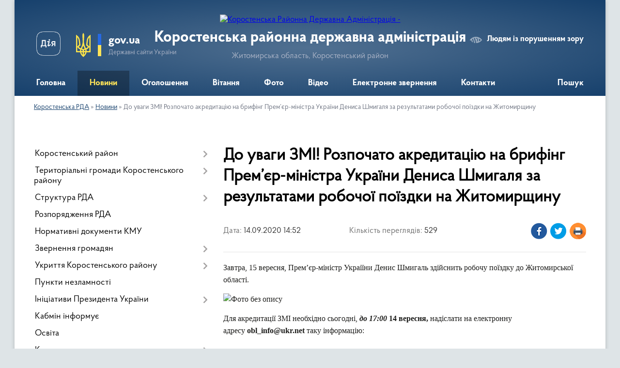

--- FILE ---
content_type: text/html; charset=UTF-8
request_url: https://korostenska-rda.gov.ua/news/1600084611/
body_size: 14254
content:
<!DOCTYPE html>
<html lang="uk">
<head>
	<!--[if IE]><meta http-equiv="X-UA-Compatible" content="IE=edge"><![endif]-->
	<meta charset="utf-8">
	<meta name="viewport" content="width=device-width, initial-scale=1">
	<!--[if IE]><script>
		document.createElement('header');
		document.createElement('nav');
		document.createElement('main');
		document.createElement('section');
		document.createElement('article');
		document.createElement('aside');
		document.createElement('footer');
		document.createElement('figure');
		document.createElement('figcaption');
	</script><![endif]-->
	<title>До уваги ЗМІ! Розпочато акредитацію на брифінг Прем’єр-міністра України Дениса Шмигаля за результатами робочої поїздки на Житомирщину | Коростенська районна державна адміністрація Житомирська область, Коростенський район</title>
	<meta name="description" content="Завтра, 15 вересня, Прем&amp;rsquo;єр-міністр Украіїни Денис Шмигаль здійснить робочу поїздку до Житомирської області.. . . . Для акредитації ЗМІ необхідно сьогодні, до 17:00 14 вересня, надіслати на електронну адресу o">
	<meta name="keywords" content="До, уваги, ЗМІ!, Розпочато, акредитацію, на, брифінг, Прем’єр-міністра, України, Дениса, Шмигаля, за, результатами, робочої, поїздки, на, Житомирщину, |, Коростенська, районна, державна, адміністрація, Житомирська, область,, Коростенський, район">

	
		<meta property="og:image" content="https://rada.info/upload/users_files/04053513/a6753170afac3553457d6f220c3896ad.png">
	<meta property="og:image:width" content="281">
	<meta property="og:image:height" content="180">
			<meta property="og:title" content="До уваги ЗМІ! Розпочато акредитацію на брифінг Прем’єр-міністра України Дениса Шмигаля за результатами робочої поїздки на Житомирщину">
			<meta property="og:description" content="Завтра, 15 вересня, Прем&amp;rsquo;єр-міністр Украіїни Денис Шмигаль здійснить робочу поїздку до Житомирської області.">
			<meta property="og:type" content="article">
	<meta property="og:url" content="https://korostenska-rda.gov.ua/news/1600084611/">
		
	<link rel="apple-touch-icon" sizes="57x57" href="https://rda.org.ua/apple-icon-57x57.png">
	<link rel="apple-touch-icon" sizes="60x60" href="https://rda.org.ua/apple-icon-60x60.png">
	<link rel="apple-touch-icon" sizes="72x72" href="https://rda.org.ua/apple-icon-72x72.png">
	<link rel="apple-touch-icon" sizes="76x76" href="https://rda.org.ua/apple-icon-76x76.png">
	<link rel="apple-touch-icon" sizes="114x114" href="https://rda.org.ua/apple-icon-114x114.png">
	<link rel="apple-touch-icon" sizes="120x120" href="https://rda.org.ua/apple-icon-120x120.png">
	<link rel="apple-touch-icon" sizes="144x144" href="https://rda.org.ua/apple-icon-144x144.png">
	<link rel="apple-touch-icon" sizes="152x152" href="https://rda.org.ua/apple-icon-152x152.png">
	<link rel="apple-touch-icon" sizes="180x180" href="https://rda.org.ua/apple-icon-180x180.png">
	<link rel="icon" type="image/png" sizes="192x192"  href="https://rda.org.ua/android-icon-192x192.png">
	<link rel="icon" type="image/png" sizes="32x32" href="https://rda.org.ua/favicon-32x32.png">
	<link rel="icon" type="image/png" sizes="96x96" href="https://rda.org.ua/favicon-96x96.png">
	<link rel="icon" type="image/png" sizes="16x16" href="https://rda.org.ua/favicon-16x16.png">
	<link rel="manifest" href="https://rda.org.ua/manifest.json">
	<meta name="msapplication-TileColor" content="#ffffff">
	<meta name="msapplication-TileImage" content="https://rda.org.ua/ms-icon-144x144.png">
	<meta name="theme-color" content="#ffffff">

	
		<meta name="robots" content="">
	
    <link rel="preload" href="https://rda.org.ua/themes/km2/css/styles_vip.css?v=2.31" as="style">
	<link rel="stylesheet" href="https://rda.org.ua/themes/km2/css/styles_vip.css?v=2.31">
	<link rel="stylesheet" href="https://rda.org.ua/themes/km2/css/113/theme_vip.css?v=1769999981">
	<!--[if lt IE 9]>
	<script src="https://oss.maxcdn.com/html5shiv/3.7.2/html5shiv.min.js"></script>
	<script src="https://oss.maxcdn.com/respond/1.4.2/respond.min.js"></script>
	<![endif]-->
	<!--[if gte IE 9]>
	<style type="text/css">
		.gradient { filter: none; }
	</style>
	<![endif]-->

</head>
<body class="">

	<a href="#top_menu" class="skip-link link" aria-label="Перейти до головного меню (Alt+1)" accesskey="1">Перейти до головного меню (Alt+1)</a>
	<a href="#left_menu" class="skip-link link" aria-label="Перейти до бічного меню (Alt+2)" accesskey="2">Перейти до бічного меню (Alt+2)</a>
    <a href="#main_content" class="skip-link link" aria-label="Перейти до головного вмісту (Alt+3)" accesskey="3">Перейти до текстового вмісту (Alt+3)</a>



	
	<div class="wrap">
		
		<header>
			<div class="header_wrap">
				<div class="logo">
					<a href="https://korostenska-rda.gov.ua/" id="logo" class="form_2">
						<img src="https://rada.info/upload/users_files/04053513/gerb/Coat_of_arms_of_Korosten_Raion.png" alt="Коростенська Районна Державна Адміністрація - ">
					</a>
				</div>
				<div class="title">
					<div class="slogan_1">Коростенська районна державна адміністрація</div>
					<div class="slogan_2">Житомирська область, Коростенський район</div>
				</div>
				<div class="gov_ua_block">
					<a class="diia" href="https://diia.gov.ua/" target="_blank" rel="nofollow" title="Державні послуги онлайн"><img src="https://rda.org.ua/themes/km2/img/diia.png" alt="Логотип Diia"></a>
					<img src="https://rda.org.ua/themes/km2/img/gerb.svg" class="gerb" alt="Державний Герб України">
					<span class="devider"></span>
					<div class="title">
						<b>gov.ua</b>
						<span>Державні сайти України</span>
					</div>
				</div>
								<div class="alt_link">
					<a href="#" rel="nofollow" title="Посилання на версію для людей із порушенням зору" tabindex="1" onclick="return set_special('9afd397c9346e26ece032bde2d17f729fb90f503');">Людям із порушенням зору</a>
				</div>
								
				<section class="top_nav">
					<nav class="main_menu">
						<ul id="top_menu">
														<li class="">
								<a href="https://korostenska-rda.gov.ua/main/"><span>Головна</span></a>
																							</li>
														<li class="active">
								<a href="https://korostenska-rda.gov.ua/news/"><span>Новини</span></a>
																							</li>
														<li class="">
								<a href="https://korostenska-rda.gov.ua/ogoloshennya-16-25-40-15-01-2020/"><span>Оголошення</span></a>
																							</li>
														<li class="">
								<a href="https://korostenska-rda.gov.ua/vitannya-16-22-11-15-01-2020/"><span>Вітання</span></a>
																							</li>
														<li class="">
								<a href="https://korostenska-rda.gov.ua/photo/"><span>Фото</span></a>
																							</li>
														<li class="">
								<a href="https://korostenska-rda.gov.ua/video-16-25-08-15-01-2020/"><span>Відео</span></a>
																							</li>
														<li class="">
								<a href="https://korostenska-rda.gov.ua/feedback/"><span>Електронне звернення</span></a>
																							</li>
														<li class="">
								<a href="https://korostenska-rda.gov.ua/kontakti-14-48-30-26-01-2024/"><span>Контакти</span></a>
																							</li>
																				</ul>
					</nav>
					&nbsp;
					<button class="menu-button" id="open-button"><i class="fas fa-bars"></i> Меню сайту</button>
					<a href="https://korostenska-rda.gov.ua/search/" rel="nofollow" class="search_button">Пошук</a>
				</section>
				
			</div>
		</header>
				
		<section class="bread_crumbs">
		<div xmlns:v="http://rdf.data-vocabulary.org/#"><a href="https://korostenska-rda.gov.ua/">Коростенська РДА</a> &raquo; <a href="https://korostenska-rda.gov.ua/news/">Новини</a>  &raquo; <span>До уваги ЗМІ! Розпочато акредитацію на брифінг Прем’єр-міністра України Дениса Шмигаля за результатами робочої поїздки на Житомирщину</span></div>
	</section>
	
	<section class="center_block">
		<div class="row">
			<div class="grid-30 fr">
				<aside>
				
										
					<nav class="sidebar_menu" id="left_menu">
						<ul>
														<li class=" has-sub">
								<a href="https://korostenska-rda.gov.ua/korostenskij-rajon-08-41-23-29-01-2021/"><span>Коростенський район</span></a>
																<button onclick="return show_next_level(this);" aria-label="Показати підменю"></button>
																								<ul>
																		<li class=" has-sub">
										<a href="https://korostenska-rda.gov.ua/korostenschina-16-27-19-15-01-2020/"><span>Карта району</span></a>
																				<button onclick="return show_next_level(this);" aria-label="Показати підменю"></button>
																														<ul>
																						<li><a href="https://korostenska-rda.gov.ua/turizm-16-29-42-15-01-2020/"><span>Коростенщина туристична</span></a></li>
																						<li><a href="https://korostenska-rda.gov.ua/vidatni-postati-16-29-57-15-01-2020/"><span>Видатні постаті</span></a></li>
																						<li><a href="https://korostenska-rda.gov.ua/simvolika-rajonu-09-21-04-15-10-2024/"><span>Символіка району</span></a></li>
																																</ul>
																			</li>
																										</ul>
															</li>
														<li class=" has-sub">
								<a href="https://korostenska-rda.gov.ua/otg-korostenskogo-rajonu-11-00-14-15-01-2021/"><span>Територіальні громади Коростенського району</span></a>
																<button onclick="return show_next_level(this);" aria-label="Показати підменю"></button>
																								<ul>
																		<li class="">
										<a href="https://korostenska-rda.gov.ua/bilokorovicka-teritorialna-gromada-11-22-30-15-01-2021/"><span>Білокоровицька територіальна громада</span></a>
																													</li>
																		<li class="">
										<a href="https://korostenska-rda.gov.ua/gladkovicka-teritorialna-gromada-11-25-22-15-01-2021/"><span>Гладковицька територіальна громада</span></a>
																													</li>
																		<li class="">
										<a href="https://korostenska-rda.gov.ua/gorschikivska-teritorialna-gromada-11-27-17-15-01-2021/"><span>Горщиківська територіальна громада</span></a>
																													</li>
																		<li class="">
										<a href="https://korostenska-rda.gov.ua/irshanska-teritorialna-gromada-11-29-23-15-01-2021/"><span>Іршанська територіальна громада</span></a>
																													</li>
																		<li class="">
										<a href="https://korostenska-rda.gov.ua/korostenska-teritorialna-gromada-11-34-30-15-01-2021/"><span>Коростенська територіальна громада</span></a>
																													</li>
																		<li class="">
										<a href="https://korostenska-rda.gov.ua/luginska-teritorialna-gromada-11-37-05-15-01-2021/"><span>Лугинська територіальна громада</span></a>
																													</li>
																		<li class="">
										<a href="https://korostenska-rda.gov.ua/malinska-teritorialna-gromada-11-44-20-15-01-2021/"><span>Малинська територіальна громада</span></a>
																													</li>
																		<li class="">
										<a href="https://korostenska-rda.gov.ua/narodicka-teritorialna-gromada-11-46-12-15-01-2021/"><span>Народицька територіальна громада</span></a>
																													</li>
																		<li class="">
										<a href="https://korostenska-rda.gov.ua/ovrucka-teritorialna-gromada-11-48-22-15-01-2021/"><span>Овруцька територіальна громада</span></a>
																													</li>
																		<li class="">
										<a href="https://korostenska-rda.gov.ua/olevska-teritorialna-gromada-11-50-01-15-01-2021/"><span>Олевська територіальна громада</span></a>
																													</li>
																		<li class="">
										<a href="https://korostenska-rda.gov.ua/slovechanska-teritorialna-gromada-11-51-52-15-01-2021/"><span>Словечанська територіальна громада</span></a>
																													</li>
																		<li class="">
										<a href="https://korostenska-rda.gov.ua/ushomirska-teritorialna-gromada-11-54-00-15-01-2021/"><span>Ушомирська територіальна громада</span></a>
																													</li>
																		<li class="">
										<a href="https://korostenska-rda.gov.ua/chopovicka-teritorialna-gromada-11-57-33-15-01-2021/"><span>Чоповицька територіальна громада</span></a>
																													</li>
																										</ul>
															</li>
														<li class=" has-sub">
								<a href="https://korostenska-rda.gov.ua/struktura-rda-16-39-46-15-01-2020/"><span>Структура РДА</span></a>
																<button onclick="return show_next_level(this);" aria-label="Показати підменю"></button>
																								<ul>
																		<li class=" has-sub">
										<a href="https://korostenska-rda.gov.ua/kerivnictvo-16-41-25-15-01-2020/"><span>Керівництво</span></a>
																				<button onclick="return show_next_level(this);" aria-label="Показати підменю"></button>
																														<ul>
																						<li><a href="https://korostenska-rda.gov.ua/grafik-osobistogo-prijomu-gromadyan-posadovimi-osobami-korostenskoi-rajonnoi-derzhavnoi-vijskovoi-administracii-13-37-12-26-01-2023/"><span>Графік особистого прийому громадян посадовими особами Коростенської районної державної (військової) адміністрації</span></a></li>
																																</ul>
																			</li>
																		<li class="">
										<a href="https://korostenska-rda.gov.ua/plani-ta-zviti-roboti-16-43-53-15-01-2020/"><span>Плани та звіти роботи</span></a>
																													</li>
																		<li class=" has-sub">
										<a href="https://korostenska-rda.gov.ua/ochischennya-vladi-16-44-45-15-01-2020/"><span>Очищення влади</span></a>
																				<button onclick="return show_next_level(this);" aria-label="Показати підменю"></button>
																														<ul>
																						<li><a href="https://korostenska-rda.gov.ua/perelik-posad-schodo-yakih-provoditsya-perevirka-16-45-07-27-01-2020/"><span>Перелік посад, щодо яких проводиться перевірка</span></a></li>
																																</ul>
																			</li>
																		<li class="">
										<a href="https://korostenska-rda.gov.ua/vakansii-12-21-50-31-07-2020/"><span>Вакансії</span></a>
																													</li>
																										</ul>
															</li>
														<li class="">
								<a href="https://korostenska-rda.gov.ua/docs/"><span>Розпорядження РДА</span></a>
																							</li>
														<li class="">
								<a href="https://korostenska-rda.gov.ua/postanovi-kmu-09-14-30-31-03-2022/"><span>Нормативні документи КМУ</span></a>
																							</li>
														<li class=" has-sub">
								<a href="https://korostenska-rda.gov.ua/zvernennya-gromadyan-16-30-40-15-01-2020/"><span>Звернення громадян</span></a>
																<button onclick="return show_next_level(this);" aria-label="Показати підменю"></button>
																								<ul>
																		<li class="">
										<a href="https://korostenska-rda.gov.ua/grafik-prijomu-gromadyan-16-33-24-15-01-2020/"><span>Графік прийому громадян</span></a>
																													</li>
																		<li class="">
										<a href="https://korostenska-rda.gov.ua/zrazki-napisannya-zayav-16-34-31-15-01-2020/"><span>Зразки написання заяв</span></a>
																													</li>
																		<li class="">
										<a href="https://korostenska-rda.gov.ua/zapobigannya-proyavam-korupcii-16-34-56-15-01-2020/"><span>Запобігання проявам корупції</span></a>
																													</li>
																		<li class="">
										<a href="https://korostenska-rda.gov.ua/telefonni-garyachi-linii-16-35-38-15-01-2020/"><span>Телефонні "гарячі лінії"</span></a>
																													</li>
																		<li class="">
										<a href="https://korostenska-rda.gov.ua/konsultacii-z-gromadskistju-15-36-17-25-01-2020/"><span>Консультації з громадськістю</span></a>
																													</li>
																										</ul>
															</li>
														<li class=" has-sub">
								<a href="https://korostenska-rda.gov.ua/ukrittya-korostenskogo-rajonu-17-08-24-02-06-2023/"><span>Укриття Коростенського району</span></a>
																<button onclick="return show_next_level(this);" aria-label="Показати підменю"></button>
																								<ul>
																		<li class="">
										<a href="https://korostenska-rda.gov.ua/perelik-ukrittiv-bilokorovickoi-teritorialnoi-gromadi-17-14-28-02-06-2023/"><span>Укриття Білокоровицької ТГ</span></a>
																													</li>
																		<li class="">
										<a href="https://korostenska-rda.gov.ua/ukrittya-gladkovickoi-tg-18-25-26-02-06-2023/"><span>Укриття Гладковицької ТГ</span></a>
																													</li>
																		<li class="">
										<a href="https://korostenska-rda.gov.ua/ukrittya-gorschikivskoi-tg-18-45-51-02-06-2023/"><span>Укриття Горщиківської ТГ</span></a>
																													</li>
																		<li class="">
										<a href="https://korostenska-rda.gov.ua/ukrittya-irshanskoi-tg-18-53-16-02-06-2023/"><span>Укриття Іршанської ТГ</span></a>
																													</li>
																		<li class="">
										<a href="https://korostenska-rda.gov.ua/ukrittya-korostenskoi-tg-18-56-24-02-06-2023/"><span>Укриття Коростенської ТГ</span></a>
																													</li>
																		<li class="">
										<a href="https://korostenska-rda.gov.ua/ukrittya-luginskoi-tg-19-42-28-02-06-2023/"><span>Укриття Лугинської ТГ</span></a>
																													</li>
																		<li class="">
										<a href="https://korostenska-rda.gov.ua/ukrittya-malinskoi-tg-20-00-08-02-06-2023/"><span>Укриття Малинської ТГ</span></a>
																													</li>
																		<li class="">
										<a href="https://korostenska-rda.gov.ua/ukrittya-narodickoi-tg-20-15-56-02-06-2023/"><span>Укриття Народицької ТГ</span></a>
																													</li>
																		<li class="">
										<a href="https://korostenska-rda.gov.ua/ukrittya-ovruckoi-tg-20-23-56-02-06-2023/"><span>Укриття Овруцької ТГ</span></a>
																													</li>
																		<li class="">
										<a href="https://korostenska-rda.gov.ua/ukrittya-olevskoi-tg-23-50-31-02-06-2023/"><span>Укриття Олевської ТГ</span></a>
																													</li>
																		<li class="">
										<a href="https://korostenska-rda.gov.ua/ukrittya-slovechanskoi-tg-00-11-24-03-06-2023/"><span>Укриття Словечанської ТГ</span></a>
																													</li>
																		<li class="">
										<a href="https://korostenska-rda.gov.ua/ukrittya-ushomirskoi-tg-00-25-07-03-06-2023/"><span>Укриття Ушомирської ТГ</span></a>
																													</li>
																		<li class="">
										<a href="https://korostenska-rda.gov.ua/ukrittya-chopovickoi-tg-00-27-33-03-06-2023/"><span>Укриття Чоповицької ТГ</span></a>
																													</li>
																										</ul>
															</li>
														<li class="">
								<a href="https://korostenska-rda.gov.ua/punkti-nezlamnosti-11-43-37-23-11-2022/"><span>Пункти незламності</span></a>
																							</li>
														<li class=" has-sub">
								<a href="https://korostenska-rda.gov.ua/iniciativi-prezidenta-ukraini-12-42-18-25-01-2022/"><span>Ініціативи Президента України</span></a>
																<button onclick="return show_next_level(this);" aria-label="Показати підменю"></button>
																								<ul>
																		<li class="">
										<a href="https://korostenska-rda.gov.ua/ukraina-evropejskij-sojuz-15-15-32-16-03-2021/"><span>Україна - Європейський Союз</span></a>
																													</li>
																		<li class="">
										<a href="https://korostenska-rda.gov.ua/velike-budivnictvo-12-31-59-04-03-2021/"><span>Велике будівництво</span></a>
																													</li>
																		<li class="">
										<a href="https://korostenska-rda.gov.ua/dovidnik-bezbar’ernosti-09-25-01-22-10-2021/"><span>Безбар’єрність</span></a>
																													</li>
																		<li class=" has-sub">
										<a href="https://korostenska-rda.gov.ua/decentralizaciya-vladi-17-41-45-15-01-2020/"><span>Децентралізація</span></a>
																				<button onclick="return show_next_level(this);" aria-label="Показати підменю"></button>
																														<ul>
																						<li><a href="https://korostenska-rda.gov.ua/novini-decentralizacii-17-44-24-15-01-2020/"><span>Новини децентралізації</span></a></li>
																						<li><a href="https://korostenska-rda.gov.ua/informacijnoroz’yasnjuvalni-materiali-17-42-07-15-01-2020/"><span>Інформаційно-роз’яснювальні матеріали</span></a></li>
																																</ul>
																			</li>
																		<li class="">
										<a href="https://korostenska-rda.gov.ua/aktivni-parki-11-06-46-30-06-2022/"><span>Активні парки</span></a>
																													</li>
																		<li class="">
										<a href="https://korostenska-rda.gov.ua/zdorova-kraina-11-05-51-08-09-2022/"><span>Здорова нація</span></a>
																													</li>
																										</ul>
															</li>
														<li class="">
								<a href="https://korostenska-rda.gov.ua/kabmin-rozyasnjue-15-24-26-25-01-2020/"><span>Кабмін інформує</span></a>
																							</li>
														<li class="">
								<a href="https://korostenska-rda.gov.ua/osvita-17-23-03-15-01-2020/"><span>Освіта</span></a>
																							</li>
														<li class=" has-sub">
								<a href="https://korostenska-rda.gov.ua/kultura-17-23-38-15-01-2020/"><span>Культура, молодь та спорт</span></a>
																<button onclick="return show_next_level(this);" aria-label="Показати підменю"></button>
																								<ul>
																		<li class="">
										<a href="https://korostenska-rda.gov.ua/istoriya-ta-kultura-pam’yatki-korostenskogo-rajonu-11-34-48-18-04-2021/"><span>Історія та культура</span></a>
																													</li>
																		<li class="">
										<a href="https://korostenska-rda.gov.ua/kalendar-pam’yatnih-dat-i-juvileiv-09-19-44-21-01-2022/"><span>Календар пам’ятних дат</span></a>
																													</li>
																		<li class="">
										<a href="https://korostenska-rda.gov.ua/hvilina-movchannya-09-08-06-05-01-2026/"><span>Загальнонаціональна хвилина мовчання</span></a>
																													</li>
																										</ul>
															</li>
														<li class=" has-sub">
								<a href="https://korostenska-rda.gov.ua/ohorona-zdorov’ya-14-27-20-20-01-2020/"><span>Охорона здоров’я</span></a>
																<button onclick="return show_next_level(this);" aria-label="Показати підменю"></button>
																								<ul>
																		<li class="">
										<a href="https://korostenska-rda.gov.ua/covid19-11-47-12-14-01-2022/"><span>COVID-19</span></a>
																													</li>
																		<li class="">
										<a href="https://korostenska-rda.gov.ua/reforma-medicini-14-33-11-20-01-2020/"><span>Реформа медицини</span></a>
																													</li>
																		<li class="">
										<a href="https://korostenska-rda.gov.ua/knp-korostenska-centralna-rajonna-likarnya-korostenskoi-rajonnoi-radi-14-28-48-20-01-2020/"><span>КНП "Коростенська центральна районна лікарня Ушомирської сільської ради"</span></a>
																													</li>
																		<li class="">
										<a href="https://korostenska-rda.gov.ua/knp-korostenskij-rajonnij-cpmsd-korostenskoi-rajonnoi-radi-14-31-26-20-01-2020/"><span>ЦПМСД Ушомирської сільської ради</span></a>
																													</li>
																		<li class="">
										<a href="https://korostenska-rda.gov.ua/knp-ovrucka-miska-likarnya-ovruckoi-miskoi-radi-09-43-18-23-02-2021/"><span>КНП «Овруцька міська лікарня» Овруцької міської ради</span></a>
																													</li>
																		<li class="">
										<a href="https://korostenska-rda.gov.ua/knp-luginska-centralna-likarnya-09-06-39-21-03-2021/"><span>КНП "Лугинська центральна лiкарня"</span></a>
																													</li>
																										</ul>
															</li>
														<li class="">
								<a href="https://korostenska-rda.gov.ua/sluzhba-u-spravah-ditej-17-29-24-15-01-2020/"><span>Служба у справах дітей</span></a>
																							</li>
														<li class=" has-sub">
								<a href="https://korostenska-rda.gov.ua/viddil-apr-ekologii-ta-ekonomichnoi-politiki-14-53-48-18-03-2021/"><span>Відділ агропромислового розвитку, екології та економічної політики</span></a>
																<button onclick="return show_next_level(this);" aria-label="Показати підменю"></button>
																								<ul>
																		<li class="">
										<a href="https://korostenska-rda.gov.ua/silske-gospodarstvo-17-24-28-15-01-2020/"><span>Сільське господарство</span></a>
																													</li>
																		<li class="">
										<a href="https://korostenska-rda.gov.ua/reestr-galuzevih-ugod-13-56-16-25-01-2020/"><span>Реєстр галузевих угод</span></a>
																													</li>
																		<li class="">
										<a href="https://korostenska-rda.gov.ua/reestr-galuzevih-ugod-2-17-19-40-30-07-2021/"><span>Реєстр галузевих угод 2</span></a>
																													</li>
																		<li class="">
										<a href="https://korostenska-rda.gov.ua/reestr-galuzevih-ugod-3-12-50-18-10-02-2023/"><span>Реєстр галузевих угод 3</span></a>
																													</li>
																		<li class="">
										<a href="https://korostenska-rda.gov.ua/regulyatorna-diyalnist-11-16-18-12-11-2021/"><span>Регуляторна діяльність</span></a>
																													</li>
																		<li class="">
										<a href="https://korostenska-rda.gov.ua/detinizaciya-dohodiv-gromadyan-ta-zajnyatosti-naselennya-13-55-20-25-01-2020/"><span>Детінізація  доходів громадян та зайнятості населення</span></a>
																													</li>
																		<li class="">
										<a href="https://korostenska-rda.gov.ua/pidpriemnictvo-12-43-20-23-12-2021/"><span>Підприємництво</span></a>
																													</li>
																		<li class=" has-sub">
										<a href="https://korostenska-rda.gov.ua/lisova-promislovist-korostenschini-12-43-43-22-01-2020/"><span>Лісова промисловість Коростенського району</span></a>
																				<button onclick="return show_next_level(this);" aria-label="Показати підменю"></button>
																														<ul>
																						<li><a href="https://korostenska-rda.gov.ua/dp-narodickij-lisgosp-18-30-57-28-03-2021/"><span>ДП "Народицький лісгосп"</span></a></li>
																						<li><a href="https://korostenska-rda.gov.ua/dp-luginske-specializovane-lisove-gospodarstvo-20-41-51-29-03-2021/"><span>ДП "Лугинське спеціалізоване лісове господарство "</span></a></li>
																						<li><a href="https://korostenska-rda.gov.ua/dp-slovechanskij-lisgosp-17-11-15-16-03-2021/"><span>ДП «Словечанський лісгосп»</span></a></li>
																						<li><a href="https://korostenska-rda.gov.ua/dp-korostenske-lisomislivske-gospodarstvo-12-52-32-22-01-2020/"><span>ДП "Коростенське лісомисливське господарство"</span></a></li>
																						<li><a href="https://korostenska-rda.gov.ua/dp-korostenskij-lisgosp-apk-13-02-43-22-01-2020/"><span>ДП "Коростенський лісгосп АПК"</span></a></li>
																						<li><a href="https://korostenska-rda.gov.ua/derzhavne-pidpriemstvo-malinske-lisove-gospodarstvo-08-35-46-29-01-2021/"><span>Державне підприємство Малинське лісове господарство</span></a></li>
																						<li><a href="https://korostenska-rda.gov.ua/dp-malinskij-lisgosp-agropromislovogo-kompleksu-08-39-18-29-01-2021/"><span>ДП "Малинський лісгосп агропромислового комплексу"</span></a></li>
																						<li><a href="https://korostenska-rda.gov.ua/ovrucke-lisove-gospodarstvo-10-38-48-19-02-2021/"><span>ДП «Овруцьке лісове господарство»</span></a></li>
																																</ul>
																			</li>
																										</ul>
															</li>
														<li class="">
								<a href="https://korostenska-rda.gov.ua/viddil-informacijnoi-diyalnosti-ta-komunikacij-z-gromadskistju-10-03-44-23-11-2022/"><span>Відділ інформаційної діяльності та комунікацій з громадськістю</span></a>
																							</li>
														<li class=" has-sub">
								<a href="https://korostenska-rda.gov.ua/centr-nadannya-adminposlug-17-28-34-15-01-2020/"><span>Відділ цифрового розвитку, цифрових трансформацій і цифровізації та організації діяльності ЦНАПів</span></a>
																<button onclick="return show_next_level(this);" aria-label="Показати підменю"></button>
																								<ul>
																		<li class="">
										<a href="https://korostenska-rda.gov.ua/viddil-infrastukturi-energetiki-ta-zahistu-dovkillya-informacijnih-tehnologij-ta-cifrovogo-rozvitku-10-33-15-24-02-2020/"><span>Новини цифрового розвитку, цифрової трансформації і цифровізації</span></a>
																													</li>
																										</ul>
															</li>
														<li class=" has-sub">
								<a href="https://korostenska-rda.gov.ua/ekonomika-17-24-01-15-01-2020/"><span>Відділ інфраструктури, містобудування, архітектури, житлово-комунального господарства та управління майном спільної власності</span></a>
																<button onclick="return show_next_level(this);" aria-label="Показати підменю"></button>
																								<ul>
																		<li class="">
										<a href="https://korostenska-rda.gov.ua/viddil-mistobuduvannya-arhitekturi-ta-zhitlovokomunalnogo-gospodarstva-10-34-57-24-02-2020/"><span>Діяльність відділу</span></a>
																													</li>
																										</ul>
															</li>
														<li class=" has-sub">
								<a href="https://korostenska-rda.gov.ua/na-vipadok-nadzvichajnih-situacij-09-13-59-21-01-2020/"><span>Відділ з питань оборонної роботи, цивільного захисту та взаємодії з правоохоронними органами</span></a>
																<button onclick="return show_next_level(this);" aria-label="Показати підменю"></button>
																								<ul>
																		<li class="">
										<a href="https://korostenska-rda.gov.ua/oficijni-dokumenti-teb-ta-ns-12-37-51-12-06-2020/"><span>Офіційні документи ТЕБ та НС</span></a>
																													</li>
																										</ul>
															</li>
														<li class=" has-sub">
								<a href="https://korostenska-rda.gov.ua/sistema-nadannya-subsidij-14-59-24-16-01-2020/"><span>Управління соціальної політики Коростенської РДА</span></a>
																<button onclick="return show_next_level(this);" aria-label="Показати підменю"></button>
																								<ul>
																		<li class="">
										<a href="https://korostenska-rda.gov.ua/informaciya-pro-robotu-upravlinnya-13-59-38-25-01-2020/"><span>Інформація про роботу управління</span></a>
																													</li>
																		<li class="">
										<a href="https://korostenska-rda.gov.ua/grafik-osobistogo-prijomu-gromadyan-v-upravlinni-socialnoi-politiki-na-2020-rik-10-18-36-16-09-2020/"><span>Графік особистого прийому громадян в управлінні соціальної політики</span></a>
																													</li>
																		<li class="">
										<a href="https://korostenska-rda.gov.ua/normativni-dokumenti-socialnogo-zahistu-13-52-43-25-01-2020/"><span>Нормативні документи соціального захисту</span></a>
																													</li>
																		<li class="">
										<a href="https://korostenska-rda.gov.ua/bezbar’ernij-prostir-ce-pro-rivni-prava-dlya-kozhnogo-i-kozhnoi-10-41-24-01-04-2025/"><span>Безбар’єрний простір - це про рівні права для кожного і кожної</span></a>
																													</li>
																		<li class="">
										<a href="https://korostenska-rda.gov.ua/pasporti-bjudzhetnih-program-14-38-19-25-01-2020/"><span>Паспорти бюджетних програм</span></a>
																													</li>
																		<li class="">
										<a href="https://korostenska-rda.gov.ua/informacijni-kartki-administrativnih-poslug-14-38-58-25-01-2020/"><span>Інформаційні картки адміністративних послуг</span></a>
																													</li>
																		<li class="">
										<a href="https://korostenska-rda.gov.ua/derzhavni-socialni-dopomogi-zhitlovi-subsidii-dopomogi-pilgi-kompensacii-13-54-26-25-01-2020/"><span>Державні  соціальні допомоги</span></a>
																													</li>
																		<li class="">
										<a href="https://korostenska-rda.gov.ua/pitannya-sim’i-gendernoi-rivnosti-protidii-domashnomu-nasilstvu-ta-torgivli-ljudmi-13-57-34-25-01-2020/"><span>Питання сім’ї, гендерної рівності, протидії домашньому насильству та торгівлі людьми</span></a>
																													</li>
																		<li class="">
										<a href="https://korostenska-rda.gov.ua/garyacha-liniya-14-38-35-21-01-2020/"><span>Телефонні "гарячі" лінії</span></a>
																													</li>
																		<li class="">
										<a href="https://korostenska-rda.gov.ua/socialnij-zahist-veteraniv-vijni-uchasnikiv-atooos-osib-z-invalidnistju-ta-najmensh-nezahischenih-kategorij-naselennya-16-38-25-29-01-2020/"><span>Соціальна інтеграція осіб з інвалідністю та внутрішньо переміщених осіб</span></a>
																													</li>
																										</ul>
															</li>
														<li class="">
								<a href="https://korostenska-rda.gov.ua/dostup-do-publichnoi-informacii-10-49-47-05-02-2024/"><span>Доступ до публічної інформації</span></a>
																							</li>
														<li class="">
								<a href="https://korostenska-rda.gov.ua/rada-z-pitan-vnutrishno-peremischenih-osib-10-08-26-19-02-2024/"><span>Рада з питань внутрішньо переміщених осіб</span></a>
																							</li>
														<li class="">
								<a href="https://korostenska-rda.gov.ua/viddil-finansiv-14-55-07-04-12-2023/"><span>Відділ фінансів</span></a>
																							</li>
														<li class=" has-sub">
								<a href="https://korostenska-rda.gov.ua/viddil-z-pitan-veteranskoi-politiki-12-07-33-16-10-2023/"><span>Відділ з питань ветеранської політики</span></a>
																<button onclick="return show_next_level(this);" aria-label="Показати підменю"></button>
																								<ul>
																		<li class="">
										<a href="https://korostenska-rda.gov.ua/informacijni-kartki-11-40-32-18-09-2024/"><span>Інформаційні картки</span></a>
																													</li>
																										</ul>
															</li>
														<li class=" has-sub">
								<a href="https://korostenska-rda.gov.ua/povidom-pro-korupciju-09-43-23-23-10-2023/"><span>Запобігання корупції</span></a>
																<button onclick="return show_next_level(this);" aria-label="Показати підменю"></button>
																								<ul>
																		<li class="">
										<a href="https://korostenska-rda.gov.ua/povidom-pro-korupciju-14-52-12-25-10-2023/"><span>Повідом про корупцію</span></a>
																													</li>
																		<li class="">
										<a href="https://korostenska-rda.gov.ua/zakoni ta-inshi-normativnopravovi-akti-z-pitan-zapobigannya-ta-protidii-korupcii-14-53-34-25-10-2023/"><span>Нормативна-правова база</span></a>
																													</li>
																		<li class="">
										<a href="https://korostenska-rda.gov.ua/prozorist-i-pidzvitnist-10-26-48-03-11-2023/"><span>Прозорість і підзвітність</span></a>
																													</li>
																		<li class="">
										<a href="https://korostenska-rda.gov.ua/zapobigannya-ta-vreguljuvannya-konfliktu-interesiv-10-37-23-07-10-2024/"><span>Запобігання та врегулювання конфлікту інтересів</span></a>
																													</li>
																		<li class="">
										<a href="https://korostenska-rda.gov.ua/spivpracya-z-vikrivachami-15-36-50-23-01-2024/"><span>Співпраця з викривачами</span></a>
																													</li>
																		<li class="">
										<a href="https://korostenska-rda.gov.ua/upovnovazhena-osoba-09-39-39-29-01-2024/"><span>Уповноважена особа</span></a>
																													</li>
																										</ul>
															</li>
														<li class="">
								<a href="https://korostenska-rda.gov.ua/arhivnij-viddil-15-41-36-21-12-2022/"><span>Архівний відділ</span></a>
																							</li>
														<li class="">
								<a href="https://korostenska-rda.gov.ua/informaciya-dlya-gromadyan-ukraini-yaki-prozhivajut-na-timchasovo-okupovanih-teritoriyah-11-33-23-19-09-2022/"><span>Інформація для громадян України, які проживають на тимчасово окупованих територіях та ВПО</span></a>
																							</li>
														<li class=" has-sub">
								<a href="https://korostenska-rda.gov.ua/derzhavnij-reestr-viborciv-12-36-34-03-02-2020/"><span>Державний реєстр виборців</span></a>
																<button onclick="return show_next_level(this);" aria-label="Показати підменю"></button>
																								<ul>
																		<li class="">
										<a href="https://korostenska-rda.gov.ua/oficijni-dokumenti-08-51-09-06-09-2020/"><span>Офіційні документи</span></a>
																													</li>
																										</ul>
															</li>
														<li class=" has-sub">
								<a href="https://korostenska-rda.gov.ua/informujut-teritorialni-organi-vladi-17-33-23-15-01-2020/"><span>Інформують організації району</span></a>
																<button onclick="return show_next_level(this);" aria-label="Показати підменю"></button>
																								<ul>
																		<li class=" has-sub">
										<a href="https://korostenska-rda.gov.ua/korostenska-dpi-16-09-27-28-01-2020/"><span>Коростенська ДПІ</span></a>
																				<button onclick="return show_next_level(this);" aria-label="Показати підменю"></button>
																														<ul>
																						<li><a href="https://korostenska-rda.gov.ua/deklaruvannya-dohodiv-gromadyan-12-18-55-13-02-2020/"><span>Декларування доходів громадян</span></a></li>
																																</ul>
																			</li>
																		<li class="">
										<a href="https://korostenska-rda.gov.ua/centr-zajnyatosti-17-34-17-15-01-2020/"><span>Центр зайнятості</span></a>
																													</li>
																		<li class="">
										<a href="https://korostenska-rda.gov.ua/centr-probacii-10-36-45-23-01-2020/"><span>Центр пробації</span></a>
																													</li>
																		<li class="">
										<a href="https://korostenska-rda.gov.ua/pensijnij-fond-17-35-06-15-01-2020/"><span>Пенсійний фонд</span></a>
																													</li>
																		<li class="">
										<a href="https://korostenska-rda.gov.ua/korostenske-upravlinnya-derzhprodspozhivsluzhbi-14-11-47-30-06-2021/"><span>Коростенське управління Держпродспоживслужби</span></a>
																													</li>
																										</ul>
															</li>
														<li class=" has-sub">
								<a href="https://korostenska-rda.gov.ua/zahist-i-pravoporyadok-12-53-40-25-01-2022/"><span>Захист і правопорядок</span></a>
																<button onclick="return show_next_level(this);" aria-label="Показати підменю"></button>
																								<ul>
																		<li class=" has-sub">
										<a href="https://korostenska-rda.gov.ua/zahisnik-ukraini-14-47-14-16-01-2020/"><span>Захисник України</span></a>
																				<button onclick="return show_next_level(this);" aria-label="Показати підменю"></button>
																														<ul>
																						<li><a href="https://korostenska-rda.gov.ua/virju-v-zsu-10-42-13-18-07-2022/"><span>Вірю в ЗСУ</span></a></li>
																						<li><a href="https://korostenska-rda.gov.ua/vijskova-sluzhba-za-kontraktom-14-47-47-16-01-2020/"><span>Військова служба за контрактом</span></a></li>
																						<li><a href="https://korostenska-rda.gov.ua/strokova-vijskova-sluzhba-14-49-39-16-01-2020/"><span>Строкова військова служба</span></a></li>
																						<li><a href="https://korostenska-rda.gov.ua/nacionalnij-memorial-geroi-ne-vmirajut-14-57-55-16-01-2020/"><span>Книга пам’яті загиблих</span></a></li>
																																</ul>
																			</li>
																		<li class="">
										<a href="https://korostenska-rda.gov.ua/nacionalna-policiya-ukraini-14-49-25-22-01-2020/"><span>Національна поліція України</span></a>
																													</li>
																		<li class="">
										<a href="https://korostenska-rda.gov.ua/upravlinnya-dsns-v-zhitomirskij-oblasti-10-19-22-01-06-2020/"><span>Управління ДСНС України в Житомирській області</span></a>
																													</li>
																		<li class="">
										<a href="https://korostenska-rda.gov.ua/povidom-pro-korupciju-15-06-25-16-01-2020/"><span>Повідом про корупцію</span></a>
																													</li>
																		<li class="">
										<a href="https://korostenska-rda.gov.ua/ya-maju-pravo-07-58-58-11-02-2020/"><span>Безоплатна правова допомога</span></a>
																													</li>
																										</ul>
															</li>
														<li class=" has-sub">
								<a href="https://korostenska-rda.gov.ua/arhiv-12-22-24-25-01-2021/"><span>Архів</span></a>
																<button onclick="return show_next_level(this);" aria-label="Показати підменю"></button>
																								<ul>
																		<li class="">
										<a href="https://korostenska-rda.gov.ua/korostenska-rajonna-bibiloteka-im-m-singaivskogo-15-31-44-22-01-2020/"><span>Коростенська районна бібілотека ім. М. Сингаївського</span></a>
																													</li>
																		<li class="">
										<a href="https://korostenska-rda.gov.ua/teritorialnij-centr-17-27-42-15-01-2020/"><span>Територіальний центр соціального обслуговування</span></a>
																													</li>
																		<li class="">
										<a href="https://korostenska-rda.gov.ua/centr-socialnih-sluzhb-17-29-42-15-01-2020/"><span>Центр соціальних служб</span></a>
																													</li>
																										</ul>
															</li>
													</ul>
						
												
					</nav>

											<div class="sidebar_title">Публічні закупівлі</div>	
<div class="petition_block">

		<p><a href="https://korostenska-rda.gov.ua/prozorro/" title="Віджет закупівель в системі Prozorro"><img src="https://rda.org.ua/themes/km2/img/prozorro_logo.png" alt="Prozorro логотип"></a></p>
	
		<p><a href="https://korostenska-rda.gov.ua/openbudget/" title="Закупівлі в системі OpenBudget"><img src="https://rda.org.ua/themes/km2/img/openbudget_logo.png" alt="OpenBudget" style="width:257px;"></a></p>
	
</div>									
											<div class="sidebar_title">Петиції</div>

<div class="petition_block">
	
			<div class="none_petition">Немає петицій, за які можна голосувати</div>
			
					<p><a href="#auth_petition" class="open-popup add_petition btn btn-yellow btn-small btn-block"><i class="fas fa-plus-circle"></i> Створити петицію</a></p>
			
</div>					
					
					
										<div id="banner_block">

						<p style="text-align: center;">&nbsp;</p>

<hr />
<p style="text-align: center;"><a rel="nofollow" href="https://www.president.gov.ua/" rel="nofollow" target="_blank"><img alt="Фото без опису" src="https://rada.info/upload/users_files/04053513/9676d92707a59ea9fe0878559050bd30.jpg" style="width: 200px; height: 86px;" /></a></p>

<hr />
<p style="text-align: center;"><a rel="nofollow" href="https://rada.gov.ua/" rel="nofollow" target="_blank"><img alt="Фото без опису" src="https://rada.info/upload/users_files/04053513/327ee1c42230b47888dab99fcc079711.jpg" style="width: 200px; height: 87px;" /></a></p>

<hr />
<p style="text-align: center;"><a rel="nofollow" href="https://www.kmu.gov.ua/" rel="nofollow" target="_blank"><img alt="Фото без опису" src="https://rada.info/upload/users_files/04053513/64a5fd46411eec9fd42f5e68ef8070b4.jpg" style="width: 200px; height: 86px;" /></a></p>

<hr />
<p style="text-align: center;"><a rel="nofollow" href="http://www.oda.zht.gov.ua/" rel="nofollow" target="_blank"><img alt="Фото без опису" src="https://rada.info/upload/users_files/04053513/05ef608629e44c3474d014ed31510925.jpg" style="width: 200px; height: 87px;" /></a></p>

<hr />
<p style="text-align: center;"><a rel="nofollow" href="https://www.mil.gov.ua/multimedia/panteon-geroiv/" rel="nofollow"><img alt="Фото без опису" src="https://rada.info/upload/users_files/04053513/e21277b74da22bb4b529a86453abbe8a.jpg" style="width: 200px; height: 60px;" /></a></p>

<hr />
<p style="text-align: center;"><a rel="nofollow" href="https://korostenska-rda.gov.ua" rel="nofollow"><img alt="Фото без опису" src="https://rada.info/upload/users_files/04053513/f11c7146455defe2d4593800876fc3b7.jpg" style="width: 200px; height: 79px;" /></a></p>

<hr />
<p style="text-align: center;"><a rel="nofollow" href="https://grants.vzaemo.diia.gov.ua" rel="nofollow"><img alt="Фото без опису" src="https://rada.info/upload/users_files/04053513/a7462f0e296d8d4de6f3aa1e61674e1e.jpg" style="width: 200px; height: 84px;" /></a></p>

<hr />
<p style="text-align: center;"><a rel="nofollow" href="https://nads.gov.ua/oplata-praci-derzhavnih-sluzhbovciv" rel="nofollow"><img alt="Фото без опису" src="https://rada.info/upload/users_files/04053513/df9f5ea3c10676e4b7baa94e0c59d126.jpg" style="width: 200px; height: 160px;" /></a></p>

<hr />
<p style="text-align: center;"><a rel="nofollow" href="https://guide.diia.gov.ua" rel="nofollow"><img alt="Фото без опису" src="https://rada.info/upload/users_files/04053513/1ebdb4c4f7f8def3ca6f8d75538c061b.jpg" style="width: 200px; height: 125px;" /></a></p>

<hr />
<p style="text-align: center;"><a rel="nofollow" href="https://center.diia.gov.ua" rel="nofollow"><img alt="Фото без опису" src="https://rada.info/upload/users_files/04053513/1fa67bd9e8d818b5aecc2ded89e7534d.jpg" style="width: 200px; height: 133px;" /></a></p>

<hr />
<p style="text-align: center;"><a rel="nofollow" href="https://legalaid.gov.ua/" rel="nofollow" target="_blank"><img alt="Фото без опису" src="https://rada.info/upload/users_files/04053513/51393e26cbd55f91e886512bc0e619fa.jpg" style="width: 200px; height: 100px;" /></a></p>

<hr />
<p style="text-align: center;"><a rel="nofollow" href="http://www.geo.gov.ua/investicijnij-atlas-nadrokoristuvacha/" rel="nofollow"><img alt="Фото без опису" src="https://rada.info/upload/users_files/04053513/89a4ab501749700a056265189e89c9a0.jpg" style="width: 200px; height: 100px;" /></a></p>

<hr />
<p style="text-align: center;"><a rel="nofollow" href="https://eu-ua.org/" rel="nofollow"><img alt="Фото без опису" src="https://rada.info/upload/users_files/04053513/7799cd47f25dd4a3ae37e1c5ff7f950b.png" style="width: 200px; height: 176px;" /></a></p>

<hr />
<p style="text-align: center;"><a rel="nofollow" href="https://association4u.in.ua" rel="nofollow"><img alt="Фото без опису" src="https://rada.info/upload/users_files/04053513/ab82406e7cd7be08a3738fd913fe6c07.jpg" style="width: 200px; height: 103px;" /></a></p>

<hr />
<p style="text-align: center;"><a rel="nofollow" href="https://www.drv.gov.ua/ords/portal/!cm_core.cm_index?start" rel="nofollow"><img alt="Фото без опису" src="https://rada.info/upload/users_files/04053513/97df1ab0aff66497f3b006a466797bd9.jpg" style="width: 200px; height: 100px;" /></a></p>

<hr />
<p style="text-align: center;"><a rel="nofollow" href="https://www.pfu.gov.ua/" rel="nofollow"><img alt="Фото без опису" src="https://rada.info/upload/users_files/04053513/131273cc7b08485884b23671ebec0be9.jpg" style="width: 200px; height: 91px;" /></a></p>

<hr />
<p style="text-align: center;"><a rel="nofollow" href="https://nszu.gov.ua" rel="nofollow"><img alt="Фото без опису" src="https://rada.info/upload/users_files/04053513/e604947a5bfcc6f8a482d596ae1a8513.jpg" style="width: 200px; height: 113px;" /></a></p>

<p style="text-align: center;"><a rel="nofollow" href="https://army.gov.ua/" rel="nofollow"><img alt="Фото без опису" src="https://rada.info/upload/users_files/04053513/d45b4ced3e00e3c1c1331f1489bfe7f5.jpg" style="width: 160px; height: 200px;" /></a></p>

<p style="text-align: center;"><a rel="nofollow" href="https://howareu.com/"><img alt="Фото без опису" src="https://rada.info/upload/users_files/04053513/cd7f8b1c34e317f28d8afcf536165b1c.jpg" style="height: 200px; width: 200px;" /></a></p>

<p style="text-align: center;">&nbsp;</p>
						<div class="clearfix"></div>

						<!-- Google tag (gtag.js) -->
<script async src="https://www.googletagmanager.com/gtag/js?id=G-CXR1JFY0D7"></script>
<script>
  window.dataLayer = window.dataLayer || [];
  function gtag(){dataLayer.push(arguments);}
  gtag('js', new Date());

  gtag('config', 'G-CXR1JFY0D7');
</script>
						<div class="clearfix"></div>

					</div>
				
				</aside>
			</div>
			<div class="grid-70" id="main_content">

				<main>

																		<h1>До уваги ЗМІ! Розпочато акредитацію на брифінг Прем’єр-міністра України Дениса Шмигаля за результатами робочої поїздки на Житомирщину</h1>


<div class="row ">
	<div class="grid-30 one_news_date">
		Дата: <span>14.09.2020 14:52</span>
	</div>
	<div class="grid-30 one_news_count">
		Кількість переглядів: <span>529</span>
	</div>
		<div class="grid-30 one_news_socials">
		<button class="social_share" data-type="fb" aria-label="Поширити новину у Фейсбук"><img src="https://rda.org.ua/themes/km2/img/share/fb.png" alt="Іконка поширення у Фейсбук"></button>
		<button class="social_share" data-type="tw" aria-label="Поширити статтю у Твітер"><img src="https://rda.org.ua/themes/km2/img/share/tw.png" alt="Іконка для поширення у Твітер"></button>
		<button class="print_btn" onclick="window.print();" aria-label="Роздрукувати"><img src="https://rda.org.ua/themes/km2/img/share/print.png" alt="Іконка для друку сторінки"></button>
	</div>
		<div class="clearfix"></div>
</div>

<hr>

<p><span style="font-size:16px;"><span style="font-family:Times New Roman,Times,serif;">Завтра, 15 вересня, Прем&rsquo;єр-міністр Украіїни Денис Шмигаль здійснить робочу поїздку до Житомирської області.</span></span></p>

<p><span style="font-size:16px;"><span style="font-family:Times New Roman,Times,serif;"><img alt="Фото без опису"  alt="" src="https://rada.info/upload/users_files/04053513/a6753170afac3553457d6f220c3896ad.png" style="width: 600px; height: 384px;" /></span></span></p>

<p><span style="font-size:16px;"><span style="font-family:Times New Roman,Times,serif;">Для акредитації&nbsp;ЗМІ необхідно сьогодні,&nbsp;<strong><em>до 17:00</em>&nbsp;14 вересня,</strong>&nbsp;надіслати на електронну адресу&nbsp;<strong>obl_info@ukr.net</strong>&nbsp;таку інформацію:</span></span></p>

<ol>
	<li><span style="font-size:16px;"><span style="font-family:Times New Roman,Times,serif;">прізвище, ім&rsquo;я та по батькові;</span></span></li>
	<li><span style="font-size:16px;"><span style="font-family:Times New Roman,Times,serif;">назва ЗМІ;</span></span></li>
	<li><span style="font-size:16px;"><span style="font-family:Times New Roman,Times,serif;">посада;</span></span></li>
	<li><span style="font-size:16px;"><span style="font-family:Times New Roman,Times,serif;">номер телефону;</span></span></li>
	<li><span style="font-size:16px;"><span style="font-family:Times New Roman,Times,serif;">копія/фото редакційного посвідчення;</span></span></li>
	<li><span style="font-size:16px;"><span style="font-family:Times New Roman,Times,serif;">серія та номер паспорта.</span></span></li>
</ol>

<p><span style="font-size:16px;"><span style="font-family:Times New Roman,Times,serif;"><strong>Зверніть увагу! У зв&rsquo;язку з дією протиепідемічних заходів кількість учасників поїздки може бути обмежена.</strong></span></span></p>

<p><span style="font-size:16px;"><span style="font-family:Times New Roman,Times,serif;"><strong>ОБОВ&rsquo;ЯЗКОВО акредитованим журналістам мати з собою паспорт, редакційне посвідчення та засоби індивідуального захисту</strong>.</span></span></p>

<p><span style="font-size:16px;"><span style="font-family:Times New Roman,Times,serif;">Додаткова інформація за номерами телефонів:&nbsp;<em>067-399-23-84 (Ірина).</em></span></span></p>
<div class="clearfix"></div>

<hr>



<p><a href="https://korostenska-rda.gov.ua/news/" class="btn btn-grey" title="Повернутись до списку статей даного розділу">&laquo; повернутися</a></p>											
				</main>
				
			</div>
			<div class="clearfix"></div>
		</div>
	</section>
	
	
	<footer>
		
		<div class="row">
			<div class="grid-40 socials">
				<p>
					<a href="https://rda.org.ua/rss/113/" rel="nofollow" target="_blank" title="RSS-стрічка сайту"><i class="fas fa-rss"></i></a>
					<i class="fab fa-twitter"></i>					<i class="fab fa-instagram"></i>					<a href="https://www.facebook.com/profile.php?id=61550895123565" rel="nofollow" target="_blank" title="Сторінка у Facebook"><i class="fab fa-facebook-f"></i></a>					<i class="fab fa-youtube"></i>					<a href="https://t.me/korosrenskardaofficialle" rel="nofollow" target="_blank" title="Телеграм-канал"><i class="fab fa-telegram"></i></a>					<a href="https://korostenska-rda.gov.ua/sitemap/" title="Мапа сайту"><i class="fas fa-sitemap"></i></a>
				</p>
				<p class="copyright">Коростенська РДА - 2020-2026 &copy; Весь контент доступний за ліцензією <a href="https://creativecommons.org/licenses/by/4.0/deed.uk" target="_blank" rel="nofollow">Creative Commons Attribution 4.0 International License</a>, якщо не зазначено інше.</p>
			</div>
			<div class="grid-20 developers">
				<a href="https://vlada.ua/" rel="nofollow" target="_blank" title="Посилання на платформу, на якій зроблено сайт"><img src="https://rda.org.ua/themes/km2/img/vlada_online.svg?v=ua" class="svg" alt="Логотип Vlada.UA"></a><br>
				<span>офіційні сайти &laquo;під ключ&raquo;</span><br>
				для органів державної влади
			</div>
			<div class="grid-40 admin_auth_block">
								<p class="first"><a href="#" rel="nofollow" class="alt_link" title="Версія для людей із порушенням зору" onclick="return set_special('9afd397c9346e26ece032bde2d17f729fb90f503');">Людям із порушенням зору</a></p>
				<p><a href="#auth_block" class="open-popup" title="Авторизація для адміністратора"><i class="fa fa-lock"></i></a></p>
				<p class="sec"><a href="#auth_block" class="open-popup" title="Авторизація для адміністратора">Вхід для адміністратора</a></p>
				<div id="google_translate_element" style="text-align: left;width: 202px;float: right;margin-top: 13px;"></div>
							</div>
			<div class="clearfix"></div>
		</div>

	</footer>

	</div>

		
	


<a href="#" id="Go_Top"><i class="fas fa-angle-up"></i></a>
<a href="#" id="Go_Top2"><i class="fas fa-angle-up"></i></a>

<script type="text/javascript" src="https://rda.org.ua/themes/km2/js/jquery-3.6.3.min.js"></script>
<script type="text/javascript" src="https://rda.org.ua/themes/km2/js/jquery-migrate-3.4.0.min.js"></script>
<script type="text/javascript" src="https://rda.org.ua/themes/km2/js/flickity.pkgd.min.js"></script>
<script type="text/javascript" src="https://rda.org.ua/themes/km2/js/flickity-imagesloaded.js"></script>
<script type="text/javascript">
	$(document).ready(function(){
		$(".main-carousel .carousel-cell.not_first").css("display", "block");
	});
</script>
<script type="text/javascript" src="https://rda.org.ua/themes/km2/js/icheck.min.js"></script>
<script type="text/javascript" src="https://rda.org.ua/themes/km2/js/superfish.min.js?v=1769999981"></script>



<script type="text/javascript" src="https://rda.org.ua/themes/km2/js/functions_unpack.js?v=2.31"></script>
<script type="text/javascript" src="https://rda.org.ua/themes/km2/js/hoverIntent.js"></script>
<script type="text/javascript" src="https://rda.org.ua/themes/km2/js/jquery.magnific-popup.min.js"></script>
<script type="text/javascript" src="https://rda.org.ua/themes/km2/js/jquery.mask.min.js"></script>


<script type="text/javascript" src="//translate.google.com/translate_a/element.js?cb=googleTranslateElementInit"></script>
<script type="text/javascript">
	function googleTranslateElementInit() {
		new google.translate.TranslateElement({
			pageLanguage: 'uk',
			includedLanguages: 'de,en,es,fr,pl',
			layout: google.translate.TranslateElement.InlineLayout.SIMPLE,
			gaTrack: true,
			gaId: 'UA-71656986-1'
		}, 'google_translate_element');
	}
</script>

<!-- Global site tag (gtag.js) - Google Analytics --> <script async src="https://www.googletagmanager.com/gtag/js?id=UA-143538081-1"></script> <script>   window.dataLayer = window.dataLayer || [];   function gtag(){dataLayer.push(arguments);}   gtag('js', new Date());    gtag('config', 'UA-143538081-1'); </script>



<div style="display: none;">
				<div id="get_gromada_ban" class="dialog-popup s">

	<div class="logo"><img src="https://rda.org.ua/themes/km2/img/logo.svg" class="svg"></div>
    <h4>Код для вставки на сайт</h4>
	
    <div class="form-group">
        <img src="//rda.org.ua/gromada_orgua_88x31.png">
    </div>
    <div class="form-group">
        <textarea id="informer_area" class="form-control"><a href="https://rda.org.ua/" target="_blank"><img src="https://rda.org.ua/gromada_orgua_88x31.png" alt="rda.org.ua - веб сайти РДА України" /></a></textarea>
    </div>
	
</div>		<div id="auth_block" class="dialog-popup s">

	<div class="logo"><img src="https://rda.org.ua/themes/km2/img/logo.svg" class="svg"></div>
    <h4>Вхід для адміністратора</h4>
    <form action="//rda.org.ua/n/actions/" method="post">

		
        
        <div class="form-group">
            <label class="control-label" for="login">Логін: <span>*</span></label>
            <input type="text" class="form-control" name="login" id="login" value="" required>
        </div>
        <div class="form-group">
            <label class="control-label" for="password">Пароль: <span>*</span></label>
            <input type="password" class="form-control" name="password" id="password" value="" required>
        </div>
        <div class="form-group center">
            <input type="hidden" name="object_id" value="113">
			<input type="hidden" name="back_url" value="https://korostenska-rda.gov.ua/news/1600084611/">
            <button type="submit" class="btn btn-yellow" name="pAction" value="login_as_admin_temp">Авторизуватись</button>
        </div>
		

    </form>

</div>


		
					
									<div id="auth_petition" class="dialog-popup s">

	<div class="logo"><img src="https://rda.org.ua/themes/km2/img/logo.svg" class="svg"></div>
    <h4>Авторизація в системі електронних петицій</h4>
    <form action="//rda.org.ua/n/actions/" method="post">

		
        
        <div class="form-group">
            <input type="email" class="form-control" name="petition_login" id="petition_login" value="" placeholder="Email: *" autocomplete="off" required>
        </div>
        <div class="form-group">
            <input type="password" class="form-control" name="petition_password" id="petition_password" placeholder="Пароль: *" value="" autocomplete="off" required>
        </div>
		
        <div class="form-group center">
            <input type="hidden" name="petition_id" value="">
			
            <input type="hidden" name="gromada_id" value="113">
			<input type="hidden" name="back_url" value="https://korostenska-rda.gov.ua/news/1600084611/">
			
            <button type="submit" class="btn btn-yellow" name="pAction" value="login_as_petition">Авторизуватись</button>
        </div>
        <div class="form-group center">
			Забулись пароль? <a class="open-popup" href="#forgot_password">Система відновлення пароля</a>
		</div>
        <div class="form-group center">
			Ще не зареєстровані? <a class="open-popup" href="#reg_petition">Реєстрація</a>
		</div>

    </form>

</div>


			<div id="reg_petition" class="dialog-popup">

	<div class="logo"><img src="https://rda.org.ua/themes/km2/img/logo.svg" class="svg"></div>
    <h4>Реєстрація в системі електронних петицій</h4>
    <form action="//rda.org.ua/n/actions/" method="post">

		
			
        <div class="row">
            <div class="grid-100">
                <div class="form-group">
					<label class="control-label" for="r_surname">Прізвище: <span>*</span></label>
                    <input type="text" class="form-control" name="registration_surname" id="r_surname" value="" required>
                </div>
            </div>
            <div class="grid-50">
                <div class="form-group">
					<label class="control-label" for="r_name">Ім'я: <span>*</span></label>
                    <input type="text" class="form-control" name="registration_name" id="r_name" value="" required>
                </div>
            </div>
            <div class="grid-50">
                <div class="form-group">
					<label class="control-label" for="r_lastname">По-батькові: <span>*</span></label>
                    <input type="text" class="form-control" name="registration_lastname" id="r_lastname" value="" required>
                </div>
            </div>
            <div class="clearfix"></div>
        </div>

		<hr>
		
		<div class="row">
            <div class="grid-50">
				<div class="form-group">
					<label class="control-label" for="r_email">Адреса E-mail: <span>*</span></label>
					<input type="email" class="form-control" name="registration_email" id="r_email" value="" required>
				</div>
								<p style="color: #856404; font-size: 12px; margin-top: -15px;">Буде надіслано електронний лист із підтвердженням</p>
							</div>
            <div class="grid-50">
				<div class="form-group">
					<label class="control-label" for="r_phone">Номер телефону: <span>*</span></label>
					<input type="tel" class="form-control phone_mask" name="registration_phone" id="r_phone" value="" placeholder="+38(0XX)XXX-XX-XX" required>
				</div>
								<p style="color: #856404; font-size: 12px; margin-top: -15px;">Потребує підтвердження через SMS</p>
							</div>
            <div class="clearfix"></div>
		</div>

		<hr>
		
		<div class="row">
            <div class="grid-50">
				<div class="form-group">
					<label class="control-label" for="r_password">Пароль: <span>*</span></label>
					<input type="password" class="form-control" name="registration_password" id="r_password" value="" placeholder="мінімум 6 символів" required>
				</div>
							</div>
            <div class="grid-50">
				<div class="form-group">
					<label class="control-label" for="r_password2">Повторіть пароль: <span>*</span></label>
					<input type="password" class="form-control" name="registration_password2" id="r_password2" value="" placeholder="Введіть пароль ще раз *" required>
				</div>
							</div>
            <div class="clearfix"></div>
		</div>

        <div class="form-group">
            <label>
                <input type="checkbox" name="confirm_confidential" value="y" required> - надаю згоду на обробку персональних даних
            </label>
        </div>
		

        <div class="form-group center">
            <input type="hidden" name="petition_id" value="">
			
            <input type="hidden" name="gromada_id" value="113">
			<input type="hidden" name="back_url" value="https://korostenska-rda.gov.ua/news/1600084611/">
			
			<button type="submit" name="pAction" value="reg_as_petition" class="btn btn-yellow">Зареєструватись</button>
		</div>
        <div class="form-group center">
			Вже зареєстровані? <a class="open-popup" href="#auth_petition">Увійти</a>
		</div>

    </form>

</div>


			<div id="forgot_password" class="dialog-popup s">

	<div class="logo"><img src="https://rda.org.ua/themes/km2/img/logo.svg" class="svg"></div>
    <h4>Відновлення забутого пароля</h4>
    <form action="//rda.org.ua/n/actions/" method="post">

		
        
        <div class="form-group">
            <input type="email" class="form-control" name="forgot_email" value="" placeholder="Email зареєстрованого користувача" required>
        </div>	
		
        <div class="form-group">
			<img id="forgot_img_captcha" src="//rda.org.ua/upload/pre_captcha.png">
		</div>
		
        <div class="form-group">
            <label class="control-label" for="forgot_captcha">Результат арифм. дії: <span>*</span></label>
            <input type="text" class="form-control" name="forgot_captcha" id="forgot_captcha" value="" style="max-width: 120px; margin: 0 auto;" required>
        </div>
        <div class="form-group center">
			<input type="hidden" name="captcha_code" id="forgot_captcha_code" value="85421a97ca5a5ef50cd30825ad5f10ac">
            <input type="hidden" name="gromada_id" value="113">
			
            <button type="submit" class="btn btn-yellow" name="pAction" value="forgot_password_from_gromada">Відновити пароль</button>
        </div>
        <div class="form-group center">
			Згадали авторизаційні дані? <a class="open-popup" href="#auth_petition">Авторизуйтесь</a>
		</div>

    </form>

</div>

<script type="text/javascript">
    $(document).ready(function() {
        
		$("#forgot_img_captcha").on("click", function() {
			var captcha_code = $("#forgot_captcha_code").val();
			var current_url = document.location.protocol +"//"+ document.location.hostname + document.location.pathname;
			$("#forgot_img_captcha").attr("src", "https://vlada.ua/ajax/?gAction=get_captcha_code&cc="+captcha_code+"&cu="+current_url+"&"+Math.random());
			return false;
		});
		
		
			
			
		
    });
</script>															
																																						
	</div>
</body>
</html>